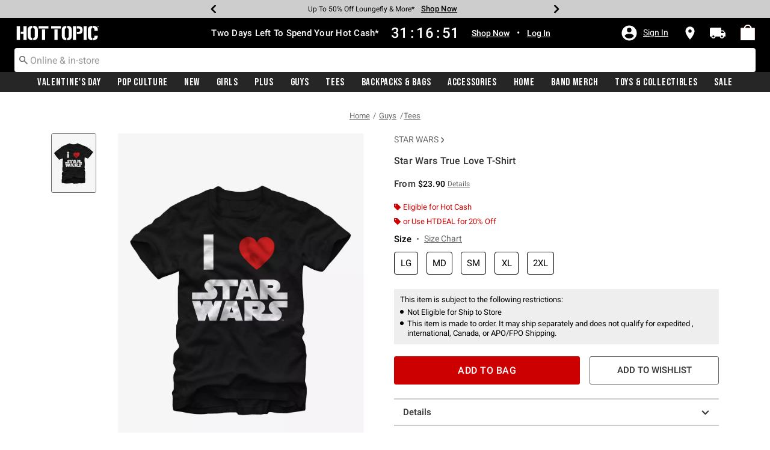

--- FILE ---
content_type: text/javascript; charset=utf-8
request_url: https://r.cquotient.com/recs/aavt-hottopic/pdp-top-new-products-to-product?callback=CQuotient._callback1&_device=mac&userId=&cookieId=abDuQC895pExnmc6K68a6VZY7N&emailId=&anchors=id%3A%3A11468205%7C%7Csku%3A%3A%7C%7Ctype%3A%3A%7C%7Calt_id%3A%3A&slotId=pdp-recommendation-einstein-1&slotConfigId=Product_Page_Recommender1&slotConfigTemplate=slots%2Frecommendation%2Frecommendations.isml&ccver=1.03&realm=AAVT&siteId=hottopic&instanceType=prd&v=v3.1.3&json=%7B%22userId%22%3A%22%22%2C%22cookieId%22%3A%22abDuQC895pExnmc6K68a6VZY7N%22%2C%22emailId%22%3A%22%22%2C%22anchors%22%3A%5B%7B%22id%22%3A%2211468205%22%2C%22sku%22%3A%22%22%2C%22type%22%3A%22%22%2C%22alt_id%22%3A%22%22%7D%5D%2C%22slotId%22%3A%22pdp-recommendation-einstein-1%22%2C%22slotConfigId%22%3A%22Product_Page_Recommender1%22%2C%22slotConfigTemplate%22%3A%22slots%2Frecommendation%2Frecommendations.isml%22%2C%22ccver%22%3A%221.03%22%2C%22realm%22%3A%22AAVT%22%2C%22siteId%22%3A%22hottopic%22%2C%22instanceType%22%3A%22prd%22%2C%22v%22%3A%22v3.1.3%22%7D
body_size: 870
content:
/**/ typeof CQuotient._callback1 === 'function' && CQuotient._callback1({"pdp-top-new-products-to-product":{"displayMessage":"pdp-top-new-products-to-product","recs":[{"id":"11473803","product_name":"Star Wars Distressed Stormtrooper Helmet T-Shirt","image_url":"http://cdn.media.amplience.net/s/hottopic/11473803_hi","product_url":"https://www.hottopic.com/product/star-wars-distressed-stormtrooper-helmet-t-shirt/11473803.html"},{"id":"20956627","product_name":"Star Wars Manga Style Vader and His Troopers T-Shirt","image_url":"http://cdn.media.amplience.net/s/hottopic/20956627_hi","product_url":"https://www.hottopic.com/product/star-wars-manga-style-vader-and-his-troopers-t-shirt/20956627.html"},{"id":"11483732","product_name":"Star Wars El Imperio Te Necesita T-Shirt","image_url":"http://cdn.media.amplience.net/s/hottopic/11483732_hi","product_url":"https://www.hottopic.com/product/star-wars-el-imperio-te-necesita-t-shirt/11483732.html"},{"id":"12336880","product_name":"Star Wars Trooper Head Fill T-Shirt","image_url":"http://cdn.media.amplience.net/s/hottopic/12336880_hi","product_url":"https://www.hottopic.com/product/star-wars-trooper-head-fill-t-shirt/12336880.html"},{"id":"11475903","product_name":"Star Wars It's On Like Alderaan T-Shirt","image_url":"http://cdn.media.amplience.net/s/hottopic/11475903_hi","product_url":"https://www.hottopic.com/product/star-wars-its-on-like-alderaan-t-shirt/11475903.html"},{"id":"11472732","product_name":"Star Wars Shoretrooper Scarif Defense T-Shirt","image_url":"http://cdn.media.amplience.net/s/hottopic/11472732_hi","product_url":"https://www.hottopic.com/product/star-wars-shoretrooper-scarif-defense-t-shirt/11472732.html"},{"id":"11468956","product_name":"Star Wars Range Trooper Stripe T-Shirt","image_url":"http://cdn.media.amplience.net/s/hottopic/11468956_hi","product_url":"https://www.hottopic.com/product/star-wars-range-trooper-stripe-t-shirt/11468956.html"},{"id":"31955325","product_name":"Star Wars Year of the Dark Side Stormtrooper Graffiti T-Shirt","image_url":"http://cdn.media.amplience.net/s/hottopic/31955325_hi","product_url":"https://www.hottopic.com/product/star-wars-year-of-the-dark-side-stormtrooper-graffiti-t-shirt/31955325.html"},{"id":"11532817","product_name":"Star Wars Vintage Chewbacca Girls Tanks","image_url":"http://cdn.media.amplience.net/s/hottopic/11532817_hi","product_url":"https://www.hottopic.com/product/star-wars-vintage-chewbacca-girls-tanks/11532817.html"},{"id":"11471024","product_name":"Star Wars Shoretrooper Scarif Battle T-Shirt","image_url":"http://cdn.media.amplience.net/s/hottopic/11471024_hi","product_url":"https://www.hottopic.com/product/star-wars-shoretrooper-scarif-battle-t-shirt/11471024.html"},{"id":"16040863","product_name":"Star Wars Short Trooper T-Shirt","image_url":"http://cdn.media.amplience.net/s/hottopic/16040863_hi","product_url":"https://www.hottopic.com/product/star-wars-short-trooper-t-shirt/16040863.html"},{"id":"11486575","product_name":"Star Wars Becoming Boba Fett T-Shirt","image_url":"http://cdn.media.amplience.net/s/hottopic/11486575_hi","product_url":"https://www.hottopic.com/product/star-wars-becoming-boba-fett-t-shirt/11486575.html"},{"id":"20323397","product_name":"Star Wars Darth Vader People Person T-Shirt","image_url":"http://cdn.media.amplience.net/s/hottopic/20323397_hi","product_url":"https://www.hottopic.com/product/star-wars-darth-vader-people-person-t-shirt/20323397.html"},{"id":"11467783","product_name":"Star Wars X-Wing Force is Strong With This One Sweatshirt","image_url":"http://cdn.media.amplience.net/s/hottopic/11467783_hi","product_url":"https://www.hottopic.com/product/star-wars-x-wing-force-is-strong-with-this-one-sweatshirt/11467783.html"},{"id":"13114301","product_name":"The Mandalorian Mandalorian Sunrise T-Shirt","image_url":"http://cdn.media.amplience.net/s/hottopic/12721756_hi","product_url":"https://www.hottopic.com/product/the-mandalorian-mandalorian-sunrise-t-shirt/13114301.html"}],"recoUUID":"70e8a8b1-d75e-41af-a55f-c6cf9858ec59"}});

--- FILE ---
content_type: application/x-javascript;charset=utf-8
request_url: https://sanalytics.hottopic.com/id?d_visid_ver=4.1.0&d_fieldgroup=A&mcorgid=33A90F985C014F620A495CF5%40AdobeOrg&mid=68691017744034999413741318149412219460&ts=1769906581684
body_size: -40
content:
{"mid":"68691017744034999413741318149412219460"}

--- FILE ---
content_type: text/javascript; charset=utf-8
request_url: https://p.cquotient.com/pebble?tla=aavt-hottopic&activityType=viewProduct&callback=CQuotient._act_callback0&cookieId=abDuQC895pExnmc6K68a6VZY7N&userId=&emailId=&product=id%3A%3A11468205%7C%7Csku%3A%3A%7C%7Ctype%3A%3A%7C%7Calt_id%3A%3A&realm=AAVT&siteId=hottopic&instanceType=prd&locale=default&referrer=&currentLocation=https%3A%2F%2Fwww.hottopic.com%2Fproduct%2Fstar-wars-true-love-t-shirt%2F11468205.html&ls=true&_=1769906581143&v=v3.1.3&fbPixelId=__UNKNOWN__&json=%7B%22cookieId%22%3A%22abDuQC895pExnmc6K68a6VZY7N%22%2C%22userId%22%3A%22%22%2C%22emailId%22%3A%22%22%2C%22product%22%3A%7B%22id%22%3A%2211468205%22%2C%22sku%22%3A%22%22%2C%22type%22%3A%22%22%2C%22alt_id%22%3A%22%22%7D%2C%22realm%22%3A%22AAVT%22%2C%22siteId%22%3A%22hottopic%22%2C%22instanceType%22%3A%22prd%22%2C%22locale%22%3A%22default%22%2C%22referrer%22%3A%22%22%2C%22currentLocation%22%3A%22https%3A%2F%2Fwww.hottopic.com%2Fproduct%2Fstar-wars-true-love-t-shirt%2F11468205.html%22%2C%22ls%22%3Atrue%2C%22_%22%3A1769906581143%2C%22v%22%3A%22v3.1.3%22%2C%22fbPixelId%22%3A%22__UNKNOWN__%22%7D
body_size: 367
content:
/**/ typeof CQuotient._act_callback0 === 'function' && CQuotient._act_callback0([{"k":"__cq_uuid","v":"abDuQC895pExnmc6K68a6VZY7N","m":34128000},{"k":"__cq_bc","v":"%7B%22aavt-hottopic%22%3A%5B%7B%22id%22%3A%2211468205%22%7D%5D%7D","m":2592000},{"k":"__cq_seg","v":"0~0.00!1~0.00!2~0.00!3~0.00!4~0.00!5~0.00!6~0.00!7~0.00!8~0.00!9~0.00","m":2592000}]);

--- FILE ---
content_type: text/javascript; charset=utf-8
request_url: https://r.cquotient.com/recs/aavt-hottopic/pdp-bottom-new-product-to-product?callback=CQuotient._callback2&_device=mac&userId=&cookieId=abDuQC895pExnmc6K68a6VZY7N&emailId=&anchors=id%3A%3A11468205%7C%7Csku%3A%3A%7C%7Ctype%3A%3A%7C%7Calt_id%3A%3A&slotId=pdp-recommendation-einstein-2&slotConfigId=Product_Page_Recommender2&slotConfigTemplate=slots%2Frecommendation%2Frecommendations.isml&ccver=1.03&realm=AAVT&siteId=hottopic&instanceType=prd&v=v3.1.3&json=%7B%22userId%22%3A%22%22%2C%22cookieId%22%3A%22abDuQC895pExnmc6K68a6VZY7N%22%2C%22emailId%22%3A%22%22%2C%22anchors%22%3A%5B%7B%22id%22%3A%2211468205%22%2C%22sku%22%3A%22%22%2C%22type%22%3A%22%22%2C%22alt_id%22%3A%22%22%7D%5D%2C%22slotId%22%3A%22pdp-recommendation-einstein-2%22%2C%22slotConfigId%22%3A%22Product_Page_Recommender2%22%2C%22slotConfigTemplate%22%3A%22slots%2Frecommendation%2Frecommendations.isml%22%2C%22ccver%22%3A%221.03%22%2C%22realm%22%3A%22AAVT%22%2C%22siteId%22%3A%22hottopic%22%2C%22instanceType%22%3A%22prd%22%2C%22v%22%3A%22v3.1.3%22%7D
body_size: 600
content:
/**/ typeof CQuotient._callback2 === 'function' && CQuotient._callback2({"pdp-bottom-new-product-to-product":{"displayMessage":"pdp-bottom-new-product-to-product","recs":[{"id":"14102449","product_name":"Star Wars Vader Love T-Shirt","image_url":"http://cdn.media.amplience.net/s/hottopic/14102449_hi","product_url":"https://www.hottopic.com/product/star-wars-vader-love-t-shirt/14102449.html"},{"id":"15626042","product_name":"Star Wars Vintage Love T-Shirt","image_url":"http://cdn.media.amplience.net/s/hottopic/15626042_hi","product_url":"https://www.hottopic.com/product/star-wars-vintage-love-t-shirt/15626042.html"},{"id":"11483894","product_name":"Star Wars Movie Love Girls T-Shirt","image_url":"http://cdn.media.amplience.net/s/hottopic/11483894_hi","product_url":"https://www.hottopic.com/product/star-wars-movie-love-girls-t-shirt/11483894.html"},{"id":"16029481","product_name":"Star Wars Rebel Love T-Shirt","image_url":"http://cdn.media.amplience.net/s/hottopic/16029481_hi","product_url":"https://www.hottopic.com/product/star-wars-rebel-love-t-shirt/16029481.html"},{"id":"16029491","product_name":"Star Wars Rebel Love T-Shirt","image_url":"http://cdn.media.amplience.net/s/hottopic/16029491_hi","product_url":"https://www.hottopic.com/product/star-wars-rebel-love-t-shirt/16029491.html"},{"id":"15591420","product_name":"Star Wars Universe Of Love T-Shirt","image_url":"http://cdn.media.amplience.net/s/hottopic/15591420_hi","product_url":"https://www.hottopic.com/product/star-wars-universe-of-love-t-shirt/15591420.html"},{"id":"11496192","product_name":"Star Wars I Love BB-8 Girls T-Shirt","image_url":"http://cdn.media.amplience.net/s/hottopic/11496192_hi","product_url":"https://www.hottopic.com/product/star-wars-i-love-bb-8-girls-t-shirt/11496192.html"},{"id":"16045368","product_name":"Star Wars I Love You Badge T-Shirt","image_url":"http://cdn.media.amplience.net/s/hottopic/16045368_hi","product_url":"https://www.hottopic.com/product/star-wars-i-love-you-badge-t-shirt/16045368.html"},{"id":"14096375","product_name":"Star Wars Star Wars T-Shirt","image_url":"http://cdn.media.amplience.net/s/hottopic/14096375_hi","product_url":"https://www.hottopic.com/product/star-wars-star-wars-t-shirt/14096375.html"},{"id":"16047462","product_name":"Star Wars I Love You Outline T-Shirt","image_url":"http://cdn.media.amplience.net/s/hottopic/16047462_hi","product_url":"https://www.hottopic.com/product/star-wars-i-love-you-outline-t-shirt/16047462.html"},{"id":"16325767","product_name":"Star Wars Wookie Love T-Shirt","image_url":"http://cdn.media.amplience.net/s/hottopic/16325767_hi","product_url":"https://www.hottopic.com/product/star-wars-wookie-love-t-shirt/16325767.html"},{"id":"11483880","product_name":"Star Wars I Love R2D2 Girls T-Shirt","image_url":"http://cdn.media.amplience.net/s/hottopic/11483880_hi","product_url":"https://www.hottopic.com/product/star-wars-i-love-r2d2-girls-t-shirt/11483880.html"},{"id":"15609908","product_name":"Star Wars Galactic Love Falcon T-Shirt","image_url":"http://cdn.media.amplience.net/s/hottopic/15609908_hi","product_url":"https://www.hottopic.com/product/star-wars-galactic-love-falcon-t-shirt/15609908.html"},{"id":"12350056","product_name":"Star Wars Bad Love Girls T-Shirt","image_url":"http://cdn.media.amplience.net/s/hottopic/12350056_hi","product_url":"https://www.hottopic.com/product/star-wars-bad-love-girls-t-shirt/12350056.html"},{"id":"14101986","product_name":"Star Wars Vader Love Girls T-Shirt","image_url":"http://cdn.media.amplience.net/s/hottopic/14101986_hi","product_url":"https://www.hottopic.com/product/star-wars-vader-love-girls-t-shirt/14101986.html"}],"recoUUID":"2ae144b4-3dcc-4439-bf69-a1d1195aae43"}});